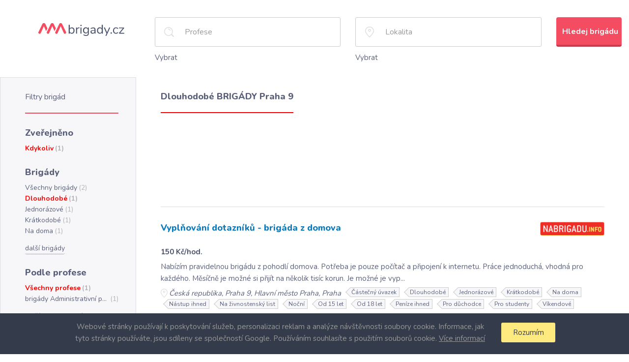

--- FILE ---
content_type: text/html; charset=utf-8
request_url: https://www.aaabrigady.cz/prace/region-praha-9/brigady-dlouhodobe/brigada-balici-a-kompletacni/zamestnavatel-forcamping
body_size: 7332
content:
<!DOCTYPE html>
<html>
<head>
	<meta charset="utf-8">

     
     

	<title>Dlouhodobé BRIGÁDY Praha 9 - AAAbrigády.cz</title>


    <link rel="preconnect" href="https://fonts.gstatic.com" crossorigin>
    <link rel="preload" as="style" href="https://fonts.googleapis.com/css?family=Nunito:300,400,700,800,900&amp;subset=latin-ext&display=optional">

    <meta name="Description" content="Dlouhodobé BRIGÁDY Praha 9">
    <meta property="og:type" content="website">
    <meta property="og:title" content="Dlouhodobé BRIGÁDY Praha 9 - AAAbrigády.cz">
    <meta property="og:description" content="AAABrigády.cz je vyhledávač brigád. Najdete zde všechny brigády z Praha, Brno, Pzeň, Ostrava a další města pohromadě. Můžete je snadno filtrovat a ušetříte tak čas.">
    <meta property="og:url" content="https://www.stafio.cz/">
    <meta property="og:image" content="/img/logo.svg">
    <meta name="author" content="Stafio.cz">

	<meta name="viewport" content="width=device-width, initial-scale=1">

    <style>
        body{font-size:15px;line-height:1.6;color:#5a607a;background:#fff}.main{display:flex;flex-direction:column;min-height:70vh;padding:20px 0 0}.main--intro{margin:0 auto;max-width:1440px}.search__title{margin:0 0 30px 300px}.search__flexbox{display:flex}.search__logo{display:flex;flex:0 0 300px;justify-content:center;position: relative;top: -22px;}.search__logo img{width:175px}.search__form{flex-grow:1;vertical-align:middle}.btn{padding:18px 12px 16px;display:inline-block}.btn-primary{background:#f44d62}.wds-lov-levels{display:none}.offers{margin-top:67px}.offers__heading{margin-bottom:21px;padding-bottom:18px}.offers__item{margin:4px 0}.offers__ul-number{color:#b3b3b3}.content{display:flex}.content__center{flex-grow:1;margin:0 50px;padding-top:27px}.content__left{flex:0 0 274px}.content__right{flex:0 0 385px;padding:0 15px}.content__right aside{display:inline-block;margin:20px}.results__item{border-bottom:1px solid #dddee4;padding:30px 0 25px}.results__heading{color:#0c7abb;font-size:18px;font-weight:800;margin-bottom:3px}.results__footer.row{display:none}.footer{background:#f7f7fa;color:#5a607a;text-align:center}.cookie_approve{display:none}.footer-partners .footer-partner-heading{color:#4a516d}.footer-partners .footer-partner{display:inline-block;width:180px}.footer-partners .footer-partner a .img{height:60px}.footer-partners .footer-partner a .img img{max-width:100%;max-height:100%}@media screen and (min-width:1200px){.search__form .row>div{float:left}.offers .row>div{float:left;width:33.33%}}body {margin: 0px;}.filters {border: 1px solid #dddee4;margin-bottom: -1px;padding: 28px 35px 30px 50px;position: relative;box-sizing: border-box;}.content__left .filters__list > li > a {width: 190px;}.filters__list > li > a {display: flex;align-items: center;}.filters__list > li > a > span:first-child {white-space: nowrap;overflow: hidden;text-overflow: ellipsis;}.search {padding: 15px 15px 28px;}.results {list-style: none;margin: 0;padding: 0;}.results p {margin-bottom: 6px;}.results__item:first-child {border-top-width: 1px;margin-top: 30px;}.wds-lite .wds-input-single {position: relative;min-height: 60px;margin-bottom: 10px;}p {margin: 0 0 10px;}.row:after {clear: both;display: table;content: " ";}.filters__title {font-size: 16px;border-bottom-width: 2px;margin: 0 0 27px;padding-bottom: 21px;}.filters__btn-collapse {display: none;}.filters__heading {font-size: 18px;margin: 0 0 9px;}.filters__list {font-size: 14px;list-style: none;margin: 0 0 25px;padding: 0;}.content__center h1 {margin: 0px;display: inline-block;font-size: 18px;}.content__center h1:after {content: "";display: block;height: 2px;margin: 20px 0px;width: 100%;}.content__right {min-height: 140px;}@media (min-width: 768px) {.col-sm-4 {width: 33.33333333%;}.col-sm-6 {width: 50%;}.col-sm-1, .col-sm-10, .col-sm-11, .col-sm-12, .col-sm-2, .col-sm-3, .col-sm-4, .col-sm-5, .col-sm-6, .col-sm-7, .col-sm-8, .col-sm-9 {float: left;}}@media (min-width: 1200px) {.col-lg-2 {width: 16.66666667%;}.col-lg-5 {width: 41.66666667%;}}body{margin: 0px;}.filters__title {font: 400 16px 'Nunito', arial;}.filters__heading {font: 800 18px 'Nunito', arial;}.content__center h1 {font: 800 18px 'Nunito', arial;}.main--intro {box-sizing: border-box;padding: 15px;}.search__title {font: 900 28px 'Nunito', arial;}.offers__heading {font: 800 18px 'Nunito', arial;}h2 {margin-top: 20px;}.offers__ul {list-style: none;margin: 0;padding: 0;}.row {margin-right: -15px;margin-left: -15px;}.col-sm-4 {box-sizing: border-box;padding-left: 15px;padding-right: 15px;}.footer {padding: 21px 15px;}.footer-partners .footer-partner-heading {font-weight: 800;font-size: 18px;margin-bottom: 25px;}@media (min-width: 1200px) {.col-lg-10 {width: 83.33333333%;float: left;}.col-lg-2 {width: 16.66666667%;float: left;}}.col-lg-10, .col-lg-2 {position: relative;min-height: 1px;padding-right: 15px;padding-left: 15px;box-sizing: border-box;}.row:after {display: table;content: " ";clear: both;}.detail__employer {align-items: center;border-bottom-width: 2px;display: flex;margin-bottom: 26px;max-width: 500px;padding: 4px 0 17px;}.detail .detail__employer-logo {max-width: 30%;}.detail__employer-logo {margin-right: 20px;}img {max-width: 100%;}.detail__employer-name {font-size: 14px;font-weight: bold;margin-bottom: 2px;}.content.detail .content__center h1:after {display: none;}.results__logo {float: right;max-width: 30%;}.filters__more {margin-top: 13px;border: 0;border-bottom: 1px dotted;padding: 0;font-size: 14px;line-height: 1.6;}.job_labels .job_label {display: inline-block;vertical-align: top;border: 1px solid #ccc;border-left: none;height: 20px;font-size: 12px;line-height: 16px;padding: 1px 5px 2px 2px;margin-left: 15px;}
    </style>




    <link href="https://fonts.googleapis.com/css?family=Nunito:300,400,700,800,900&amp;subset=latin-ext&display=optional" rel="stylesheet" media="none" onload="media='all'">
    <link href="https://cdnjs.cloudflare.com/ajax/libs/twitter-bootstrap/3.3.7/css/bootstrap.min.css" rel="stylesheet" media="none" onload="media='all'">
    <link href="https://stackpath.bootstrapcdn.com/font-awesome/4.7.0/css/font-awesome.min.css" rel="stylesheet" media="none" onload="media='all'">
    <link href="https://cdnjs.cloudflare.com/ajax/libs/jqueryui/1.11.2/jquery-ui.min.css" rel="stylesheet" media="none" onload="media='all'">
    <link href="/css/styles.css" rel="stylesheet" media="none" onload="media='all'">
    <link href="/css/detail.css" rel="stylesheet" media="none" onload="media='all'">
    <link href="/css/wds.css" rel="stylesheet" media="none" onload="media='all'">
    <link href="/css/wds_jobportal_part.css" rel="stylesheet" media="none" onload="media='all'">
    <link href="/css/wds_jobportal_nabrigadu.css" rel="stylesheet" media="none" onload="media='all'">


    <!--[if lt IE 9]>
    <script src="https://cdnjs.cloudflare.com/ajax/libs/html5shiv/3.7.2/html5shiv.min.js" async></script>
    <![endif]-->

    <script>
        const scripts = [
	        [ //first load this script
	        	"https://cdnjs.cloudflare.com/ajax/libs/jquery/3.1.1/jquery.min.js"],
            [ //the load these scripts
	            "https://cdnjs.cloudflare.com/ajax/libs/respond.js/1.4.2/respond.min.js",
                "https://cdnjs.cloudflare.com/ajax/libs/twitter-bootstrap/3.3.7/js/bootstrap.min.js",
                "https://cdnjs.cloudflare.com/ajax/libs/jqueryui/1.11.2/jquery-ui.min.js",
                "https://cdn.jsdelivr.net/npm/nette.ajax.js@2.3.0/nette.ajax.min.js",
                ""+"/js/wds_part.js",
                ""+"/js/main.js",
            ]
        ];

        function loadScriptAsync(scriptUrl) {
        	return new Promise(function(resolve) {
        		var script = document.createElement("script");
        		script.src = scriptUrl;
        		script.onload = function() {
        			resolve();
                };
        		document.head.appendChild(script);
            });
        }
        function loadScriptsAsync(scripts) {
        	if (scripts.length === 0) {
        		return  Promise.resolve();
            }

        	var promises = [];
        	for (var i in scripts[0]) {
        		var scriptUrl = scripts[0][i];
                promises.push(loadScriptAsync(scriptUrl));
            }
        	return new Promise(function(resolve) {
        		Promise.all(promises).then(function() {
        			loadScriptsAsync(scripts.slice(1)).then(resolve);
                });
            });
        }
        window.runAfterScriptLoads = [];
        loadScriptsAsync(scripts).then(function() {
        	for (var i in window.runAfterScriptLoads) {
        		window.runAfterScriptLoads[i]();
            }
        });
    </script>


    <link rel="shortcut icon" href="/favicon.ico" type="image/x-icon">

	

    <script async src="https://www.googletagmanager.com/gtag/js?id=UA-4825913-10"></script>
    <script>
        window.dataLayer = window.dataLayer || [];
        function gtag(){ dataLayer.push(arguments)};
        gtag('js', new Date());
        gtag('config', 'UA-4825913-10');
    </script>

    <!-- Google ADS -->
    <script async src="https://pagead2.googlesyndication.com/pagead/js/adsbygoogle.js"></script>
    <script>
         (adsbygoogle = window.adsbygoogle || []).push({
              google_ad_client: "ca-pub-0192458724764902",
              enable_page_level_ads: true
         });
    </script>

</head>

<body class="">
<div id="snippet--flashes"></div>


<div class="dialog_overlay"></div>
<div class="main wds-lite vypis">
    <div class="search">

        <div class="search__flexbox">
            <a class="search__logo" href="/">
                <img src="/img/logo.svg" alt="">
            </a>

            <form action="/prace/region-praha-9/brigady-dlouhodobe/brigada-balici-a-kompletacni/zamestnavatel-forcamping" method="post" id="frm-findJobForm" class="search__form desktop_only">
                <div class="row">
                    <div class="col-sm-4 col-lg-5">
                        <input type="text" name="name" class="form-control search__input search__input--search" style="display: none" placeholder="Název pozice" id="frm-findJobForm-name">
                        <div class="wds-input-single " id="id_work" data-identifier="sdvf_work_type"></div>
                        <span data-identifier="sdvf_work_type_lov" style="cursor: pointer;">Vybrat</span>
                    </div>
                    <div class="col-sm-4 col-lg-5">
                        <input type="text" name="city" class="form-control search__input search__input--locality" style="display: none" placeholder="Lokalita" id="frm-findJobForm-city">
                        <div class="wds-input-single" id="id_region" data-identifier="sdvf_region"></div>
                        <span data-identifier="sdvf_region_lov" style="cursor: pointer;">Vybrat</span>
                    </div>
                    <div class="col-sm-4 col-lg-2">
                        <input type="submit" name="search" class="btn btn-primary btn-block" value="Hledej brigádu">
                    </div>
                </div>
            <input type="hidden" name="_do" value="findJobForm-submit"></form>

        </div>
    </div>
    <div class="content">
        <div class="content__left filters">
            <h2 class="filters__title">Filtry brigád</h2>
            <button class="filters__btn-collapse filters__btn-collapse--closed js-filters__btn-collapse">^</button>
            <div class="filters__collapse">

                <h3 class="filters__heading">Zveřejněno</h3>
                <ul class="filters__list">
                    <li class="list-0 active">
                        <a href="/prace/region-praha-9/brigady-dlouhodobe">
                            <span>Kdykoliv</span>
                            <span class="filters__number">(1)</span>
                        </a>
                    </li>
                </ul>

                <h3 class="filters__heading">Brigády</h3>
                <ul class="filters__list">
                    <li class="list-1">
                        <a href="/prace/region-praha-9">
                            <span>Všechny brigády</span>
                            <span class="filters__number">(2)</span>
                        </a>
                    </li>
                    <li class="list-1 active" >
                        <a href="/prace/region-praha-9/brigady-dlouhodobe">
                            <span title="Dlouhodobé">Dlouhodobé</span>
                            <span class="filters__number">(1)</span>
                        </a>
                    </li>
                    <li class="list-1" >
                        <a href="/prace/region-praha-9/brigady-jednorazove">
                            <span title="Jednorázové">Jednorázové</span>
                            <span class="filters__number">(1)</span>
                        </a>
                    </li>
                    <li class="list-1" >
                        <a href="/prace/region-praha-9/brigady-kratkodobe">
                            <span title="Krátkodobé">Krátkodobé</span>
                            <span class="filters__number">(1)</span>
                        </a>
                    </li>
                    <li class="list-1" >
                        <a href="/prace/region-praha-9/brigady-na-doma">
                            <span title="Na doma">Na doma</span>
                            <span class="filters__number">(1)</span>
                        </a>
                    </li>
                    <li class="list-1" style="display:none">
                        <a href="/prace/region-praha-9/brigady-nastup-ihned">
                            <span title="Nástup ihned">Nástup ihned</span>
                            <span class="filters__number">(1)</span>
                        </a>
                    </li>
                    <li class="list-1" style="display:none">
                        <a href="/prace/region-praha-9/brigady-na-zivnostensky-list">
                            <span title="Na živnostenský list">Na živnostenský list</span>
                            <span class="filters__number">(1)</span>
                        </a>
                    </li>
                    <li class="list-1" style="display:none">
                        <a href="/prace/region-praha-9/brigady-nocni">
                            <span title="Noční">Noční</span>
                            <span class="filters__number">(1)</span>
                        </a>
                    </li>
                    <li class="list-1" style="display:none">
                        <a href="/prace/region-praha-9/brigady-od-15-let">
                            <span title="Od 15 let">Od 15 let</span>
                            <span class="filters__number">(1)</span>
                        </a>
                    </li>
                    <li class="list-1" style="display:none">
                        <a href="/prace/region-praha-9/brigady-od-18-let">
                            <span title="Od 18 let">Od 18 let</span>
                            <span class="filters__number">(1)</span>
                        </a>
                    </li>
                    <li class="list-1" style="display:none">
                        <a href="/prace/region-praha-9/brigady-penize-ihned">
                            <span title="Peníze ihned">Peníze ihned</span>
                            <span class="filters__number">(1)</span>
                        </a>
                    </li>
                    <li class="list-1" style="display:none">
                        <a href="/prace/region-praha-9/brigady-pro-duchodce">
                            <span title="Pro důchodce">Pro důchodce</span>
                            <span class="filters__number">(1)</span>
                        </a>
                    </li>
                    <li class="list-1" style="display:none">
                        <a href="/prace/region-praha-9/brigady-pro-studenty">
                            <span title="Pro studenty">Pro studenty</span>
                            <span class="filters__number">(1)</span>
                        </a>
                    </li>
                    <li class="list-1" style="display:none">
                        <a href="/prace/region-praha-9/brigady-castecny-uvazek">
                            <span title="Částečný úvazek">Částečný úvazek</span>
                            <span class="filters__number">(1)</span>
                        </a>
                    </li>
                    <li class="list-1" style="display:none">
                        <a href="/prace/region-praha-9/brigady-vikendove">
                            <span title="Víkendové">Víkendové</span>
                            <span class="filters__number">(1)</span>
                        </a>
                    </li>

                    <li><button class="filters__more more1">další brigády</button></li>
                </ul>

                <h3 class="filters__heading">Podle profese</h3>
                <ul class="filters__list">
                    <li class="list-2 active">
                        <a href="/prace/region-praha-9/brigady-dlouhodobe">
                            <span>Všechny profese</span>
                            <span class="filters__number">(1)</span>
                        </a>
                    </li>
                    <li class="list-2" >
                        <a href="/prace/region-praha-9/brigady-dlouhodobe/brigada-administrativa">
                            <span title="brigády Administrativní pracovník">brigády Administrativní pracovník</span>
                            <span class="filters__number">(1)</span>
                        </a>
                    </li>

                    <li><button class="filters__more more2">další profese brigád</button></li>
                </ul>

                <h3 class="filters__heading">Podle zaměstnavatele</h3>
                <ul class="filters__list">
                    <li class="list-4 active">
                        <a href="/prace/region-praha-9/brigady-dlouhodobe">
                            <span>Všichni zaměstnavatelé</span>
                            <span class="filters__number">(1)</span>
                        </a>
                    </li>
                    <li class="list-4" >
                        <a href="/prace/region-praha-9/brigady-dlouhodobe/zamestnavatel-patyclanek">
                            <span title="PÁTÝ ČLÁNEK s.r.o.">PÁTÝ ČLÁNEK s.r.o.</span>
                            <span class="filters__number">(1)</span>
                        </a>
                    </li>

                    <li><button class="filters__more more4">další zaměstnavatelé</button></li>
                </ul>

                <h3 class="filters__heading">Podle lokalit</h3>
                <ul class="filters__list">
                    <li class="list-3">
                        <a href="/prace/brigady-dlouhodobe">
                            <span>Všechny lokality</span>
                            <span class="filters__number">(24)</span>
                        </a>
                    </li>
                    <li class="list-3 active" >
                        <a href="/prace/region-praha-9/brigady-dlouhodobe">
                            <span title="brigády Praha 9">brigády Praha 9</span>
                            <span class="filters__number">(1)</span>
                        </a>
                    </li>
                    <li class="list-3" >
                        <a href="/prace/region-hlavni-mesto-praha/brigady-dlouhodobe">
                            <span title="brigády Hlavní město Praha">brigády Hlavní město Praha</span>
                            <span class="filters__number">(7)</span>
                        </a>
                    </li>
                    <li class="list-3" >
                        <a href="/prace/region-praha/brigady-dlouhodobe">
                            <span title="brigády Praha">brigády Praha</span>
                            <span class="filters__number">(7)</span>
                        </a>
                    </li>

                    <li><button class="filters__more more3">další lokality brigád</button></li>
                </ul>
            </div> <!--filters__collapse-->
        </div> <!--content__left filters-->

        <div class="content__center">

            <div class="row">
                <div class="col-md-12">
                    <h1>Dlouhodobé BRIGÁDY Praha 9</h1>
                </div>
            </div>


            <div class="content__right">
                <script async src="//pagead2.googlesyndication.com/pagead/js/adsbygoogle.js"></script>
                <ins class="adsbygoogle"
                     style="display:block"
                     data-ad-format="fluid"
                     data-ad-layout-key="-gh-y+31-r-40"
                     data-ad-client="ca-pub-0192458724764902"
                     data-ad-slot="9113505409"></ins>
                <script>
                     (adsbygoogle = window.adsbygoogle || []).push({});
                </script>
            </div>



            <ul class="results" data-ajax-append="true" id="snippet--postContainer">
                <li class="results__item">
                    <div class="row">
                        <div class="col-sm-6">
                            <a href="/prace/region-praha-9/brigady-dlouhodobe/brigada-balici-a-kompletacni/zamestnavatel-forcamping/0a3e727566bef3fa520d32c3f18ae698?fromPage=1&amp;fromPos=1" class="results__heading" target="_blank">Vyplňování dotazníků - brigáda z domova</a>
                            <p class="results__info"><br>150 Kč/hod.</p>
                        </div>
                        <div class="col-sm-6">
                            <img src="/image/?id=HRP" alt="" class="results__logo">
                        </div>
                    </div>
                    <p class="complete">Nabízím pravidelnou brigádu z pohodlí domova. Potřeba je pouze počítač a připojení k internetu. Práce jednoduchá, vhodná pro každého. Měsíčně je možné si přijít na několik tisíc korun. Je možné je vyp...</p>

                    <p>
                        <span class="job_regions">
                            Česká republika, 
                            Praha 9, 
                            Hlavní město Praha, 
                            Praha
                        </span>
                        <span class="job_labels">
                            <span class="job_label">Částečný úvazek</span>
                            <span class="job_label">Dlouhodobé</span>
                            <span class="job_label">Jednorázové</span>
                            <span class="job_label">Krátkodobé</span>
                            <span class="job_label">Na doma</span>
                            <span class="job_label">Nástup ihned</span>
                            <span class="job_label">Na živnostenský list</span>
                            <span class="job_label">Noční</span>
                            <span class="job_label">Od 15 let</span>
                            <span class="job_label">Od 18 let</span>
                            <span class="job_label">Peníze ihned</span>
                            <span class="job_label">Pro důchodce</span>
                            <span class="job_label">Pro studenty</span>
                            <span class="job_label">Víkendové</span>
                        </span>
                    </p>
                    <p class="results__info">Před 7 dny</p>
                </li>



            </ul>

            <div class="content__right">
                <script async src="//pagead2.googlesyndication.com/pagead/js/adsbygoogle.js"></script>
                <ins class="adsbygoogle"
                     style="display:block"
                     data-ad-format="fluid"
                     data-ad-layout-key="-gh-y+31-r-40"
                     data-ad-client="ca-pub-0192458724764902"
                     data-ad-slot="9113505409"></ins>
                <script>
                     (adsbygoogle = window.adsbygoogle || []).push({});
                </script>
            </div>


            <div class="results__footer row">
                <div class="col-md-6 col-lg-4 col-lg-offset-4">
<div id="snippet--link"></div>
                </div>


                <div class="col-md-6 col-lg-4">
<div id="snippet--ajaxpage">                        <ul class="pagination">



                                <li class="active"><a>1</a></li>
                        </ul>
</div>
                </div>
            </div>

        </div> <!--content__center-->

        </div> <!--content__right-->
    </div><!--content-->
</div> <!--main-->

<script>

    var initVypis = function() {
	    $(".text").hide();

	    $('li.list-1:gt(4)').hide();
	    $('li.list-2:gt(4)').hide();
	    $('li.list-3:gt(4)').hide();
	    $('li.list-4:gt(4)').hide();

	    $('.more1').unbind();
	    $('.more2').unbind();
	    $('.more3').unbind();
	    $('.more4').unbind();

	    $('.more1').click(function() {
		    if (!$(this).hasClass("opened")) {
			    $('li.list-1:gt(4)').show();
			    $(this).addClass("opened");
			    $(this).text("méně");
		    } else {
			    $('li.list-1:gt(4)').hide();
			    $(this).removeClass("opened");
			    $(this).text("další brigády");
		    }

	    });
	    $('.more2').click(function() {
		    if (!$(this).hasClass("opened")) {
			    $('li.list-2:gt(4)').show();
			    $(this).addClass("opened");
			    $(this).text("méně");
		    } else {
			    $('li.list-2:gt(4)').hide();
			    $(this).removeClass("opened");
			    $(this).text("další profese brigád");
		    }
	    });
	    $('.more3').click(function() {
		    if (!$(this).hasClass("opened")) {
			    $('li.list-3:gt(4)').show();
			    $(this).addClass("opened");
			    $(this).text("méně");
		    } else {
			    $('li.list-3:gt(4)').hide();
			    $(this).removeClass("opened");
			    $(this).text("další lokality brigád");
		    }
	    });

	    $('.more4').click(function() {
		    if (!$(this).hasClass("opened")) {
			    $('li.list-4:gt(4)').show();
			    $(this).addClass("opened");
			    $(this).text("méně");
		    } else {
			    $('li.list-4:gt(4)').hide();
			    $(this).removeClass("opened");
			    $(this).text("další zaměstnavatelé");
		    }
	    });

	    window.sdvf_basePath = "";
	    window.parameters = {};
	    window.sdvf_ajax_counter = 0;

	    $(function() {

		    ////////////////////////////////////
		    /////// VYTVORENI KOMPONENT ////////
		    ////////////////////////////////////

		    sdvfComponentInputSingle(
			    $("[data-identifier='sdvf_region']"),
			    "reg_ion",
			    {
				    "type": "input-single",
				    "source": "region",
				    "translate_table": {
					    "source": "ja_region",
					    "translate_to": "description",
					    "translate_from": "region_id"
				    }
			    },
			    "",
			    "",
			    $(".wds-lite")
		    );
		    sdvfComponentInputSingle(
			    $("[data-identifier='sdvf_work_type']"),
			    "work",
			    {
				    "type": "input-single",
				    "source": "work_type",
				    "translate_table": {
					    "source": "ja_work_type",
					    "translate_to": "description",
					    "translate_from": "work_type_id"
				    }
			    },
			    "",
			    "",
			    $(".wds-lite")
		    );

		    sdvfLov(
			    $("[data-identifier='sdvf_region']"),
			    "input-single",
			    {
				    "type": "lov",
				    "title": "Seznam lokalit",
				    "source": "ja_region",
				    "data_name": "region_id",
				    "text_name": "description",
				    "button_name": "sdvf_region_lov",
				    "parent_name": "superior_region_id",
				    "level_promote": 4,
				    "level_skip_top": 1,
				    "level_skip_bottom": 4
			    },
			    {},
			    $(".wds-lite")
		    );
		    sdvfLov(
			    $("[data-identifier='sdvf_work_type']"),
			    "input-single",
			    {
				    "type": "lov",
				    "title": "Seznam profesí",
				    "source": "ja_work_type",
				    "data_name": "work_type_id",
				    "text_name": "description",
				    "button_name": "sdvf_work_type_lov",
			    },
			    {},
			    $(".wds-lite")
		    );

		    $("[data-identifier='sdvf_region']").addClass("function-lov");
		    $("[data-identifier='sdvf_work_type']").addClass("function-lov");

		    ////////////////////////////////////
		    /////////---------------------//////
		    ////////////////////////////////////

		    //SKRYT NASEPTAVANI PRI KLIKU MIMO
		    $("html").click(function() {
			    $(".wds-autocomplete-options-container").each(function(i, e) {
				    if ($(e).find(".wds-autocomplete-options-buttons .options .load_all.active").length == 0) {
					    $(e).remove();
				    }
			    });
			    $(".wds-autocomplete-options-container").each(function(i, e) {
				    if ($(e).find(".wds-autocomplete-options-buttons .options .load_all.active").length == 0) {
					    $(e).remove();
				    }
			    });
			    $(".function-lov > .wds-lov-list").remove();
			    $(".function-lov .wds-lov-list").remove();
		    });

		    //TODO: je potreba upravit funkci sdvfJson v souboru wds_part.js, aby si pres ajax stahovaly data (regiony a druhy prace)
		    //nebo je mozne ulozit data do globalni promenne (ulozit je do JS v latte sablone z presenteru) a ve funkci sdvfJson je pak vratit

		    //NASTAVIT HODNOTU
		    //$("[data-identifier='sdvf_region']").trigger("wds_add_value", ["BRNO"]);
		    $("#set_work_type").click(function() {
			    $("[data-identifier='sdvf_work_type']").trigger("wds_add_value", ["TEMP_ADMINISTRATIVA"]);
		    });

		    //ZISKAT HODNOTU
		    $("#get_region").click(function() {
			    alert($("[data-identifier='sdvf_region']").children().eq(0).data("value"));
		    });
		    $("#get_work_type").click(function() {
			    alert($("[data-identifier='sdvf_work_type']").children().eq(0).data("value"));
		    });

		    $("#input_undefined__work").attr("placeholder", "Profese");
		    $("#input_undefined__reg_ion").attr("placeholder", "Lokalita");


		    $(".wds-lite input").attr("autocomplete", "off");
	    });

	    //console.log("initVypis finished");
    };

    if (window.runAfterScriptLoads) {
	    window.runAfterScriptLoads.push(initVypis);
    } else {
	    initVypis();
    }

</script>


		<div class="cookie_approve">
			<div class="container">
				<p>
					Webové stránky používají k poskytování služeb, personalizaci reklam a analýze návštěvnosti soubory cookie.
					Informace, jak tyto stránky používáte, jsou sdíleny se společností Google.
					Používáním souhlasíte s použitím souborů cookie.

					<a class="info" href="/cookie/">Více informací</a>
				</p>

				<span class="accept">Rozumím</span>
			</div>
		</div>
		<script>
            var initLayout = function() {
	            $(function() {

		            $(".cookie_approve .accept").click(function() {
			            $(".cookie_approve").fadeOut();
			            $.ajax({
				            type: "GET",
				            url: "/?do=cookieAccept",
				            success: function(data) {
					            //what could go wrong?
				            }
			            });
		            });
	            });
            }

            if (window.runAfterScriptLoads) {
	            window.runAfterScriptLoads.push(initLayout);
            } else {
	            initLayout();
            }

        </script>



        <footer class="footer">

            <div class="footer-partners">
                <div class="footer-partner-heading">Doporučujeme naše partnery</div>
                <span class="footer-partner-list">
                    <span class="footer-partner">
                        <a href="https://www.student.cz/" target="_blank">
                            <span class="img">
                                <img src="/img/partners/student.svg" alt="Agentura Student">
                            </span>
                            <span>Agentura Student</span>
                        </a>
                        <span class="footer-partner-desc">
                            brigády pro studenty, důchodce, nezaměstnané, přivýdělek
                        </span>
                    </span>
                    <span class="footer-partner">
                        <a href="https://www.o2callup.cz/" target="_blank">
                            <span class="img">
                                <img src="/img/partners/o2callup.svg" alt="O2CALLUP">
                            </span>
                            <span>O2CALLUP</span>
                        </a>
                        <span class="footer-partner-desc">
                            brigáda kuchař, číšník v O2 Aréna
                        </span>
                    </span>
                    <span class="footer-partner">
                        <a href="https://www.storebrigady.cz/" target="_blank">
                            <span class="img">
                                <img src="/img/partners/store-group.svg" alt="STORE BRIGÁDY">
                            </span>
                            <span>STORE BRIGÁDY</span>
                        </a>
                        <span class="footer-partner-desc">
                            brigády inventura, doplňování, noční směny
                        </span>
                    </span>
                    <span class="footer-partner">
                        <a href="https://www.nabrigadu.info/" target="_blank">
                            <span class="img">
                                <img src="/img/partners/nabrigadu.svg" alt="NaBrigádu">
                            </span>
                            <span>NaBrigádu</span>
                        </a>
                        <span class="footer-partner-desc">
                            Brigády v <a href="https://www.nabrigadu.info/brigady-praha">Praze</a>, <a href="https://www.nabrigadu.info/brigady-brno">Brně</a>, <a href="https://www.nabrigadu.info/brigady-plzen">Plzni</a>, <a href="https://www.nabrigadu.info/brigady-ostrava">Ostravě</a> a řadě dalších měst.
                        </span>
                    </span>
                    <span class="footer-partner">
                        <a href="https://www.nastalo.info/" target="_blank">
                            <span class="img">
                                <img src="/img/partners/nastalo.svg" alt="NaStálo">
                            </span>
                            <span>NaStálo</span>
                        </a>
                        <span class="footer-partner-desc">
                            Stálé práce v <a href="https://www.nastalo.info/prace-praha">Praze</a>, <a href="https://www.nastalo.info/prace-brno">Brně</a>, <a href="https://www.nastalo.info/prace-plzen">Plzni</a>, <a href="https://www.nastalo.info/prace-ostrava">Ostravě</a> a řadě dalších měst.
                        </span>
                    </span>

                </span>
            </div>

            Internetový vyhledávač brigád <strong>AAAbrigády.cz</strong> vytvořil a provozuje <a href="https://www.stafio.cz/">Stafio.cz</a>. Poskytuje také informační systém pro HR. <a href="/osluzbe/">Informace o službě</a>
        </footer>

<!-- Global Site Tag (gtag.js) - Google Analytics -->



</body>
</html>


--- FILE ---
content_type: text/html; charset=utf-8
request_url: https://www.google.com/recaptcha/api2/aframe
body_size: 259
content:
<!DOCTYPE HTML><html><head><meta http-equiv="content-type" content="text/html; charset=UTF-8"></head><body><script nonce="iRYkvav2G6i_Fk4s-tCSRA">/** Anti-fraud and anti-abuse applications only. See google.com/recaptcha */ try{var clients={'sodar':'https://pagead2.googlesyndication.com/pagead/sodar?'};window.addEventListener("message",function(a){try{if(a.source===window.parent){var b=JSON.parse(a.data);var c=clients[b['id']];if(c){var d=document.createElement('img');d.src=c+b['params']+'&rc='+(localStorage.getItem("rc::a")?sessionStorage.getItem("rc::b"):"");window.document.body.appendChild(d);sessionStorage.setItem("rc::e",parseInt(sessionStorage.getItem("rc::e")||0)+1);localStorage.setItem("rc::h",'1768779455917');}}}catch(b){}});window.parent.postMessage("_grecaptcha_ready", "*");}catch(b){}</script></body></html>

--- FILE ---
content_type: text/javascript
request_url: https://www.aaabrigady.cz/js/main.js
body_size: 1881
content:
$(function(){
    $.nette.init();

    /*
    var footerHeight = $(".footer").outerHeight(true);
    $(".main").css("padding-bottom", footerHeight);
    */

    $( ".js-filters__btn-collapse" ).click(function() {
        $(".filters__collapse").slideToggle(500);
        if($(this).hasClass("filters__btn-collapse--closed")){
            $(this).removeClass("filters__btn-collapse--closed");
        } else {
            $(this).addClass("filters__btn-collapse--closed");
        }
    });

    setTimeout(function() {
        $("body.mobile #frm-findJobForm .wds-input-single input").click(function(e){
            setTimeout(function() {
                $(window).scrollTop($(this).offset().top-5);
            }.bind(this),100);
        });
    }, 1);

    $(".flash").slideDown();
    $(".flash .close").click(function() {
        $(this).parents(".flash").slideUp();
    });

    $.nette.ext('spinner', {
        init: function () {
            this.spinner = this.createSpinner();
            this.spinner.appendTo('.more-full');
        },
        start: function () {
            this.counter++;
            if (this.counter === 1) {
                this.spinner = this.createSpinner();
                $(".more-full").text("Nahrávám");
                this.spinner.appendTo('.more-full');
                this.spinner.show(this.speed);
            }
        },
        complete: function () {
            this.counter--;
            if (this.counter <= 0) {
                $(".more-full").text("Zobrazit další");
                this.spinner.hide(this.speed);
            }
        }
    }, {
        createSpinner: function () {
            return $('<div>', {
                class: 'loader',
                css: {
                    display: 'none'
                }
            });
        },
        spinner: null,
        speed: undefined,
        counter: 0
    });

    for (var i in window.runAfterScriptLoads) {
        window.runAfterScriptLoads[i]();
    }

});


--- FILE ---
content_type: image/svg+xml
request_url: https://www.aaabrigady.cz/img/search__input--search.svg
body_size: 486
content:
<?xml version="1.0" encoding="utf-8"?>
<!-- Generator: Adobe Illustrator 21.0.0, SVG Export Plug-In . SVG Version: 6.00 Build 0)  -->
<svg version="1.1" id="Layer_1" xmlns="http://www.w3.org/2000/svg" xmlns:xlink="http://www.w3.org/1999/xlink" x="0px" y="0px"
	 viewBox="0 0 20 19.7" style="enable-background:new 0 0 20 19.7;" xml:space="preserve">
<style type="text/css">
	.st0{fill:#E0E0E0;}
</style>
<g>
	<g>
		<path class="st0" d="M12.4,7.3c-0.3,0-0.6-0.2-0.7-0.4C11,5.6,9.7,4.8,8.3,4.8C7.9,4.8,7.5,4.5,7.5,4c0-0.4,0.4-0.8,0.8-0.8
			c2,0,3.8,1.1,4.7,3c0.1,0.2,0.1,0.4,0,0.6s-0.2,0.4-0.4,0.5C12.6,7.3,12.5,7.3,12.4,7.3z"/>
		<path class="st0" d="M18.9,19.7c-0.3,0-0.5-0.1-0.8-0.3l-3.7-3.7l-0.2,0.2c-1.6,1.2-3.4,1.9-5.4,1.9C4,17.7,0,13.7,0,8.9
			C0,4,4,0,8.9,0s8.9,4,8.9,8.9c0,1.8-0.6,3.6-1.6,5.1l-0.1,0.2l3.8,3.8c0.2,0.2,0.3,0.5,0.3,0.8c0,0.3-0.1,0.5-0.3,0.7
			C19.5,19.6,19.2,19.7,18.9,19.7z M8.9,1.6c-4,0-7.3,3.3-7.3,7.3c0,4,3.3,7.3,7.3,7.3c1.7,0,3.4-0.6,4.7-1.7
			c0.4-0.3,0.7-0.7,1.1-1.1c1-1.3,1.5-2.8,1.5-4.4C16.1,4.8,12.9,1.6,8.9,1.6z"/>
	</g>
</g>
</svg>
